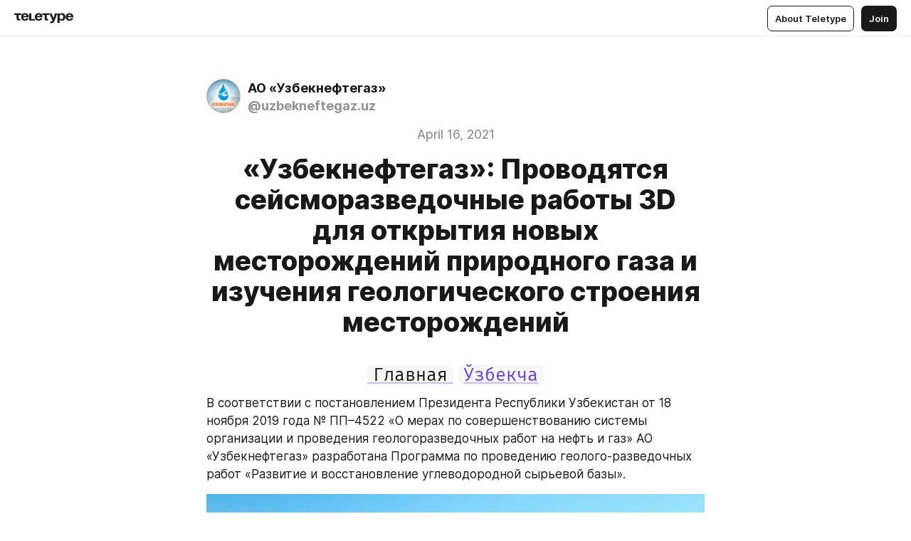

--- FILE ---
content_type: text/html
request_url: https://rublog.ung.uz/nqpZHe9cL
body_size: 56822
content:
<!DOCTYPE html>
<html  lang="en" data-theme="auto" data-head-attrs="lang,data-theme">

<head>
  
  <title>«Узбекнефтегаз»: Проводятся сейсморазведочные работы 3D для открытия новых месторождений природного газа и изучения геологического строения месторождений — Teletype</title><meta http-equiv="content-type" content="text/html; charset=UTF-8"><meta name="viewport" content="width=device-width, initial-scale=1, user-scalable=no"><meta name="apple-mobile-web-app-capable" content="yes"><meta name="apple-mobile-web-app-status-bar-style" content="default"><meta name="theme-color" content="#FFFFFF"><meta property="og:url" content="https://rublog.ung.uz/nqpZHe9cL"><meta property="og:site_name" content="Teletype"><meta property="tg:site_verification" content="g7j8/rPFXfhyrq5q0QQV7EsYWv4="><meta property="fb:app_id" content="560168947526654"><meta property="fb:pages" content="124472808071141"><meta property="twitter:card" content="summary_large_image"><link rel="canonical" href="https://rublog.ung.uz/nqpZHe9cL"><link rel="alternate" href="https://rublog.ung.uz/nqpZHe9cL" hreflang="x-default"><link rel="icon" type="image/x-icon" href="/favicon.ico"><link rel="icon" type="image/svg+xml" href="https://teletype.in/static/favicon.f39059fb.svg"><link rel="apple-touch-icon" href="https://teletype.in/static/apple-touch-icon.39e27d32.png"><link rel="search" type="application/opensearchdescription+xml" title="Teletype" href="https://teletype.in/opensearch.xml"><script src="https://yandex.ru/ads/system/context.js" async></script><script type="application/javascript">window.yaContextCb = window.yaContextCb || []</script><meta name="format-detection" content="telephone=no"><meta property="og:type" content="article"><meta name="author" content="АО «Узбекнефтегаз»"><meta name="description" content="В соответствии с постановлением Президента Республики Узбекистан от 18 ноября 2019 года № ПП–4522 «О мерах по совершенствованию системы..."><meta property="author" content="АО «Узбекнефтегаз»"><meta property="og:updated_time" content="2021-04-16T06:49:20.151Z"><meta property="og:title" content="«Узбекнефтегаз»: Проводятся сейсморазведочные работы 3D для открытия новых месторождений природного газа и изучения геологического строения месторождений"><meta property="twitter:title" content="«Узбекнефтегаз»: Проводятся сейсморазведочные работы 3D для открытия новых месторождений природного газа и изучения геологического строения месторождений"><meta property="og:description" content="В соответствии с постановлением Президента Республики Узбекистан от 18 ноября 2019 года № ПП–4522 «О мерах по совершенствованию системы..."><meta property="twitter:description" content="В соответствии с постановлением Президента Республики Узбекистан от 18 ноября 2019 года № ПП–4522 «О мерах по совершенствованию системы..."><meta property="og:image" content="https://teletype.in/files/5f/be/5fbe7dfd-1767-4b17-a786-e53cca57aab1.jpeg"><meta property="twitter:image" content="https://teletype.in/files/5f/be/5fbe7dfd-1767-4b17-a786-e53cca57aab1.jpeg"><meta property="og:image:type" content="image/png"><meta property="og:image:width" content="1200"><meta property="og:image:height" content="630"><meta property="article:author" content="АО «Узбекнефтегаз»"><meta property="article:author_url" content="https://rublog.ung.uz/"><meta property="article:published_time" content="2021-04-16T06:49:20.151Z"><meta property="article:modified_time" content="2021-04-16T06:49:20.151Z"><meta name="head:count" content="38"><script>window.__INITIAL_STATE__={"config":{"version":"4.41.11","app_version":"4.41.11-4089","build_number":4089,"app":{"name":"teletype","title":"Teletype","url":{"assets":"https:\u002F\u002Fteletype.in","media":"https:\u002F\u002Fteletype.in\u002Ffiles","site":"https:\u002F\u002Fteletype.in","api":"https:\u002F\u002Fteletype.in\u002Fapi","updater":"wss:\u002F\u002Fteletype.in\u002Fupdater","media_api":"https:\u002F\u002Fteletype.in\u002Fmedia"},"links":{"tos":"https:\u002F\u002Fjournal.teletype.in\u002Flegal","journal":"https:\u002F\u002Fjournal.teletype.in\u002F","privacy":"https:\u002F\u002Fjournal.teletype.in\u002Flegal-privacy","domains":"https:\u002F\u002Fjournal.teletype.in\u002Fdomains","features":"https:\u002F\u002Fjournal.teletype.in\u002Ffeatures","updates":"https:\u002F\u002Fjournal.teletype.in\u002F+updates","email":"mailbox@teletype.in","cloudtips":{"tos":"https:\u002F\u002Fstatic.cloudpayments.ru\u002Fdocs\u002FCloudTips\u002Fcloudtips_oferta_teletype.pdf","agreement":"https:\u002F\u002Fstatic.cloudpayments.ru\u002Fdocs\u002FCloudTips\u002Fcloudtips_agreement_teletype.pdf","policy":"https:\u002F\u002Fstatic.cloudpayments.ru\u002Fdocs\u002Fpolicy-cloudpayments.pdf"}},"service":{"metrika":"42100904","ga":"G-74SRE9LWC4","facebook_id":560168947526654,"facebook_pages":"124472808071141","facebook_redirect":"https:\u002F\u002Fteletype.in\u002F.fb-callback","google_id":"589698636327-74fehjo4inhlnkc237ulk51petqlem42.apps.googleusercontent.com","google_redirect":"https:\u002F\u002Fteletype.in\u002F.google-callback","vk_id":51923672,"vk_redirect":"https:\u002F\u002Fteletype.in\u002F.vk-callback","yandex_pay_id":"aca5092b-9bd5-4dd1-875e-0e0be05aff00","yandex_pay_env":"Production","yandex_pay_gw":"cloudpayments","yandex_pay_gw_id":null,"tg_iv":"g7j8\u002FrPFXfhyrq5q0QQV7EsYWv4=","tg_login":"TeletypeAppBot","tg_link":"https:\u002F\u002Ft.me\u002FTeletypeAppBot","twitch_id":"lxc0c8o0u0l42bo1smeno623bnlxhs","twitch_redirect":"https:\u002F\u002Fteletype.in\u002F.twitch-callback","apple_id":"in.teletype.web","apple_redirect":"https:\u002F\u002Fteletype.in\u002F.siwa","recaptcha":"6Lf-zgAVAAAAAJIxQX0tdkzpFySG2e607DdgqRF-","recaptcha_v2":"6Lfm6TEfAAAAAK_crKCAL3BUBLmdZnrsvOeTHMNj","yandes_pay_gw_id":""},"pushes":{"app_id":"9185fd40-8599-4ea3-a2e7-f4e88560970e","auto_register":false,"notify_button":false,"iframe_path":"pushes","subscribe_path":"pushes\u002Fsubscribe"},"domains":{"protocol":"http:","port":null},"articles_on_page":10,"max_users_topics":10,"max_menu_items":10,"max_user_blogs":5,"autosave_timeout":15000,"views_scrolls":null,"articles_reactions":{"default":["👍","👎"],"max_uniq":10},"comments":{"can_edit_period":300000,"autoupdate_period":15000,"max_depth":3,"compact_from":2,"thread_collapse":25,"whitelist":{"formats":["bold","italic","strike","code","link","code"],"items":["p","blockquote","pre","image","youtube","vimeo","rutube","vkvideo"]}},"media":{"accept":[{"ext":".jpg","type":"jpg","types":["image\u002Fjpeg"]},{"ext":".png","type":"png","types":["image\u002Fpng"]},{"ext":".gif","type":"gif","types":["image\u002Fgif"]}],"max_size":5242880,"max_userpic_size":1048576},"langs":{"aliases":{"ru":["ru","be","uk","ky","ab","mo","et","lv"],"en":["en"]},"default":"en"}},"data":{"ttl":{"account":60000,"blog_articles":600000,"app_settings":600000,"showcase":60000,"article":60000,"blog":5000,"search":5000,"unsplash":60000,"comments":15000,"notifications":60000,"emoji":10000000}}},"domain":"rublog.ung.uz","timezone":0,"lid":"5c4389d8-e696-5ddb-bd33-08dcbb6a5250","url":"https:\u002F\u002Frublog.ung.uz\u002FnqpZHe9cL","account":{"_loading":false,"id":null,"blog_id":null,"blogs":null,"uri":null,"name":null,"userpic":null,"lang":null,"darkmode":null,"can_create_blog":null,"tfa_enabled":null,"popup_open":false,"wallet":{"loaded":false,"enabled":false,"available":false,"card":null,"balance":null,"receiver":null,"donations":{"params":{"from_date":null,"to_date":null,"blog_id":null},"total":0,"amount":0,"list":[]},"transactions":{"params":{"from_date":null,"to_date":null},"total":0,"amount":0,"list":[]},"payouts":{"params":{"from_date":null,"to_date":null},"total":0,"amount":0,"list":[]},"payout":{"open":false}}},"langs":{"lang":"en"},"app_settings":{"data":{"unsplash":[{"url":"https:\u002F\u002Fimages.unsplash.com\u002Fphoto-1480241352829-e1573ff2414e?crop=entropy&cs=srgb&fm=jpg&ixid=M3w2MzEyfDB8MXxyYW5kb218fHx8fHx8fHwxNzY1MzYwODAxfA&ixlib=rb-4.1.0&q=85","author":"v2osk","link":"https:\u002F\u002Funsplash.com\u002F@v2osk"}],"ad":{"params":{"article-under-text":{"id":"R-A-2565196-12","el":true,"disabled":true,"disableAdult":true},"feed-article-under-text":{"id":"R-A-2565196-3","el":true},"article-floor":{"disabled":true,"type":"floorAd","platform":"touch","timeout":5000},"blog-floor":{"disabled":true,"type":"floorAd","platform":"touch","timeout":5000},"main-floor":{"disabled":true,"type":"floorAd","platform":"touch","timeout":10000},"blog-list":{"id":"R-A-2565196-13","el":true,"every":6,"start":1,"disableAdult":true},"main-list":{"id":"R-A-2565196-14","el":true,"every":4},"main-trending-list":{"id":"R-A-2565196-14","disabled":true,"el":true,"every":4,"start":4},"main-following-list":{"id":"R-A-2565196-15","disabled":true,"el":true,"every":4,"start":4},"main-feed":{"id":"R-A-2565196-16","disabled":false,"type":"feed","el":true,"start":4,"every":0,"feedCardCount":4,"mobile":{"feedCardCount":4}},"article-feed":{"id":"R-A-2565196-17","disabled":false,"type":"feed","el":true,"feedCardCount":4,"disableAdult":true},"article-above-text":{"id":"R-A-2565196-18","disabled":false,"el":true,"disableAdult":true}}},"updater":{"enabled":true},"example_blogs":[65,71297,111029],"giphy":["https:\u002F\u002Fmedia1.giphy.com\u002Fmedia\u002Fv1.Y2lkPTU2YzQ5MjdlcG9wdnFvbDI4MmQwaG5wejFsY3c4bnEydWVoZ2R6OWlpbGo4anBhZyZlcD12MV9naWZzX2dpZklkJmN0PWc\u002F14SAx6S02Io1ThOlOY\u002Fgiphy.gif","https:\u002F\u002Fmedia1.giphy.com\u002Fmedia\u002Fv1.Y2lkPTU2YzQ5Mjdla3BsNWF5Y3ZjaXFkMDNkemh4enUxM25neW44eXZra3l2ajZiZXdrcCZlcD12MV9naWZzX2dpZklkJmN0PWc\u002FLdOyjZ7io5Msw\u002Fgiphy.gif","https:\u002F\u002Fmedia3.giphy.com\u002Fmedia\u002Fv1.Y2lkPTU2YzQ5MjdlYjNlZzY3c3dubGl1bHdweG11Z3VsamZuejl6eWx5YjRjcHFscGExaCZlcD12MV9naWZzX2dpZklkJmN0PWc\u002FlptjRBxFKCJmFoibP3\u002Fgiphy-downsized.gif","https:\u002F\u002Fmedia4.giphy.com\u002Fmedia\u002Fv1.Y2lkPTU2YzQ5MjdlaHBjeDdlMXRybmwzNG03MmZqMjZnZmc5c3QxMmhzaHE0OW4zbHI0NCZlcD12MV9naWZzX2dpZklkJmN0PWc\u002FLCdPNT81vlv3y\u002Fgiphy-downsized.gif","https:\u002F\u002Fmedia2.giphy.com\u002Fmedia\u002Fv1.Y2lkPTU2YzQ5MjdlbGNpNXIydm9rODV4eDV3dTlobGZreGxqMHN5OGFhcm84anBtdnMzbyZlcD12MV9naWZzX2dpZklkJmN0PWc\u002FbPdI2MXEbnDUs\u002Fgiphy.gif","https:\u002F\u002Fmedia4.giphy.com\u002Fmedia\u002Fv1.Y2lkPTU2YzQ5MjdlMnFxZjU4cThlbzlxcHZ6YmEzbTJocHI2cW1na2pjbmlzcDdtdGIwNCZlcD12MV9naWZzX2dpZklkJmN0PWc\u002FEXmE33UEtfuQo\u002Fgiphy.gif","https:\u002F\u002Fmedia3.giphy.com\u002Fmedia\u002Fv1.Y2lkPTU2YzQ5MjdlODRvcm1nbXptZHFkMmswYW45aWtiNXZlNWRxOHFnaWJ5NDhucGc3NyZlcD12MV9naWZzX2dpZklkJmN0PWc\u002FJLELwGi2ksYTu\u002Fgiphy.gif","https:\u002F\u002Fmedia3.giphy.com\u002Fmedia\u002Fv1.Y2lkPTU2YzQ5MjdlODhxNGlzdGN4bjJyOWI3OHV5NThhdXk4bzd0ejQ5ajgxNzZ2YXFscyZlcD12MV9naWZzX2dpZklkJmN0PWc\u002F56t3lKn4Xym0DQ2Zn7\u002Fgiphy-downsized.gif","https:\u002F\u002Fmedia4.giphy.com\u002Fmedia\u002Fv1.Y2lkPTU2YzQ5MjdlYWxoa2pxbHpxdHA4dHhwYjdlY2dnc250OWF5c2tvMnB3Y3Bla2R3byZlcD12MV9naWZzX2dpZklkJmN0PWc\u002F3Jhdg8Qro5kMo\u002Fgiphy.gif","https:\u002F\u002Fmedia1.giphy.com\u002Fmedia\u002Fv1.Y2lkPTU2YzQ5MjdlbHJnMWlpZHE2dzZoc2F2ZHZ0eGFieDJ1enBldnluaTNzazFuanJlYiZlcD12MV9naWZzX2dpZklkJmN0PWc\u002F3osxYamKD88c6pXdfO\u002Fgiphy.gif","https:\u002F\u002Fmedia0.giphy.com\u002Fmedia\u002Fv1.Y2lkPTU2YzQ5MjdlbHk2YXp4NjdubWk4ZTJ4aGkydWJpdDB6ZTc1Mnh4aHhzcDJ1Nm1vdiZlcD12MV9naWZzX2dpZklkJmN0PWc\u002FMOMKdGBAWJDmkYtBUW\u002Fgiphy-downsized.gif"],"_loadTime":1765361713020},"loading":null},"articles":{"items":{"3338075":{"id":3338075,"uri":"nqpZHe9cL","created_at":"2021-04-16T06:49:20.151Z","published_at":"2021-04-16T06:49:20.149Z","last_edited_at":"2021-04-16T06:49:20.151Z","title":"«Узбекнефтегаз»: Проводятся сейсморазведочные работы 3D для открытия новых месторождений природного газа и изучения геологического строения месторождений","text":"\u003Cdocument\u003E\n\u003Ch2 align=\"center\"\u003E\u003Ca href=\"https:\u002F\u002Fteletype.in\u002F@uzbekneftegaz.uz\" unwrapped-href=\"https:\u002F\u002Frublog.ung.uz\u002F?cda=\"\u003E\u003Ccode\u003EГлавная\u003C\u002Fcode\u003E\u003C\u002Fa\u003E \u003Ccode\u003E\u003Ca href=\"\u002FwJwI0gjRP\"\u003EЎзбекча\u003C\u002Fa\u003E\u003C\u002Fcode\u003E\u003C\u002Fh2\u003E\n\u003Cp\u003EВ соответствии с постановлением Президента Республики Узбекистан от 18 ноября 2019 года № ПП–4522 «О мерах по совершенствованию системы организации и проведения геологоразведочных работ на нефть и газ» АО «Узбекнефтегаз» разработана Программа по проведению геолого-разведочных работ «Развитие и восстановление углеводородной сырьевой базы».\u003C\u002Fp\u003E\n\u003Cimage src=\"https:\u002F\u002Fteletype.in\u002Ffiles\u002Fab\u002Fa1\u002Faba17e5e-c61a-4450-9cef-1b943e8f51cb.jpeg\" size=\"column\" width=1280 height=720 naturalWidth=1280 naturalHeight=720\u003E\n\u003Ccaption\u003E\u003C\u002Fcaption\u003E\n\u003C\u002Fimage\u003E\n\u003Cp\u003EПо инициативе Председателя Правления АО «Узбекнефтегаз» Мехриддина Абдуллаева в целях эффективного продолжения работы в этом направлении сотрудничество с АО «Узбекгеофизика» выведено на новый уровень.\u003C\u002Fp\u003E\n\u003Cp\u003EВ частности, в рамках программ развития геолого-разведочных работ АО «Узбекнефтегаз» налажена работа по проведению полевых сейсморазведочных работ на сейсмостанциях «Учкир» и «Шуртан».\u003C\u002Fp\u003E\n\u003Cimage src=\"https:\u002F\u002Fteletype.in\u002Ffiles\u002F31\u002Ffb\u002F31fb1ae9-6baf-4daf-8a8c-85a1674221f3.jpeg\" size=\"column\" width=1280 height=960 naturalWidth=1280 naturalHeight=960\u003E\n\u003Ccaption\u003E\u003C\u002Fcaption\u003E\n\u003C\u002Fimage\u003E\n\u003Cp\u003E«Учкирский сейсморазведочный проект» – в 2018–2023 годах планируется проведение 3D сейсморазведочных работ на месторождениях «Газли» и «Учкир», общий объем которых составит 3675 кв. км.\u003C\u002Fp\u003E\n\u003Cp\u003EВ 2018–2020 годах проделана работа в объёме 1816,5 кв. км. В 2021 году планируется провести сейсморазведочные работы на сумму 35,5 млрд сумов на площади 750 кв. км. По итогам I квартала фактически выполнено 185 кв. км на 7,1 млрд сумов. По проекту будет выполнено еще 565 кв. км.\u003C\u002Fp\u003E\n\u003Cp\u003EТакже в ходе визита Президента Республики Узбекистан в Кашкадарьинскую область 12-13 ноября 2020 года было признано создание новых производственных мощностей по глубокой переработке природного газа, и в связи с растущим спросом на природный газ даны поручения по дальнейшего увеличения запасов углеводородного сырья.\u003C\u002Fp\u003E\n\u003Cimage src=\"https:\u002F\u002Fteletype.in\u002Ffiles\u002F61\u002F21\u002F61217538-0c01-40b8-bd39-24dbd2b171ac.jpeg\" size=\"column\" width=1280 height=960 naturalWidth=1280 naturalHeight=960\u003E\n\u003Ccaption\u003E\u003C\u002Fcaption\u003E\n\u003C\u002Fimage\u003E\n\u003Cp\u003EВ настоящее время АО «Узбекнефтегаз» в целях обеспечения энергоресурсами отраслей экономики и объектов социальной сферы ускоренными темпами ведется строительство заводов глубокой переработки природного газа («Uzbekneftegaz GTL»).\u003C\u002Fp\u003E\n\u003Cp\u003EВ целях постоянного обеспечения сырьевыми ресурсами природного газа завода «GTL» по переработке газа и выделению синтетического топлива из газа, 25 февраля текущего года на совещании в городе Мубарек Председателем Правления АО «Узбекнефтегаз» был утверждён протокол. В соответствии этого протокола, в целях сохранения объёмов добычи газоконденсатного сырья из группы газоконденсатных месторождений «Шуртан» и перехода на следующий уровень геолого-разведочных работ на месторождении, изучения терригенных и верхнепалеозойских отложений Юрского периода, перспективных для неисследованных глубин нефти и газа, на территории группы газоконденсатных месторождений «Шуртан» было сочтено целесообразным проведение сейсморазведочных работ методом МОГТ-3D, начало сейсмических работ на месторождении было запланировано на 1-ю декаду апреля.\u003C\u002Fp\u003E\n\u003Cp\u003EВ частности, совместно с АО «Узбекгеофизика» достигнута договорённость о проведении 3D сейсморазведочных работ на месторождении «Шуртан» и вокруг месторождения «Шуртан».\u003C\u002Fp\u003E\n\u003Cp\u003EЭто, в свою очередь, позволяет более детально изучить геологическое строение этих месторождений и выявить скопления газа в ранее неисследованных нижне-юрских терригенных отложениях.\u003C\u002Fp\u003E\n\u003Cimage src=\"https:\u002F\u002Fteletype.in\u002Ffiles\u002Fe5\u002Ff7\u002Fe5f74e37-4bec-48a2-9636-ebc6ad002de0.jpeg\" size=\"column\" width=1280 height=735 naturalWidth=1280 naturalHeight=735\u003E\n\u003Ccaption\u003E\u003C\u002Fcaption\u003E\n\u003C\u002Fimage\u003E\n\u003Cp\u003EНа сегодняшний день начаты сейсморазведочные работы на месторождении и до конца года будут завершены сейсморазведочные работы на территории месторождения «Шуртан» и проведены полные геофизические работы на месторождении, по результатам которых будет дана оценка геологоразведочным работам на месторождении.\u003C\u002Fp\u003E\n\u003Cp\u003E«Шуртанский сейсморазведочный проект» – в 2021–2023 годах планируется проведение 3D сейсморазведочных работ на месторождении «Шуртан» и месторождениях группы месторождений «Шуртан», общий объём проекта составит 1999 кв. км и 167 млрд сумов. В 2021 году в рамках программы в объёме 620 кв. км планируется провести сейсморазведочные работы на сумму 44,5 млрд сумов.\u003C\u002Fp\u003E\n\u003Cp align=\"right\"\u003E\u003Cstrong\u003EПресс-служба АО «Узбекнефтегаз»\u003C\u002Fstrong\u003E\u003C\u002Fp\u003E\n\u003Cp align=\"center\"\u003E\u003Ca href=\"https:\u002F\u002Fteletype.in\u002F@uzbekneftegaz.uz?search=%23%D0%BD%D0%B5%D1%84%D1%82%D1%8C\" unwrapped-href=\"https:\u002F\u002Frublog.ung.uz\u002F?search=%23%D0%BD%D0%B5%D1%84%D1%82%D1%8C&cda=\"\u003E#нефть\u003C\u002Fa\u003E \u003Ca href=\"https:\u002F\u002Fteletype.in\u002F@uzbekneftegaz.uz?search=%23%D0%B3%D0%B0%D0%B7\" unwrapped-href=\"https:\u002F\u002Frublog.ung.uz\u002F?search=%23%D0%B3%D0%B0%D0%B7&cda=\"\u003E#газ\u003C\u002Fa\u003E \u003Ca href=\"https:\u002F\u002Fteletype.in\u002F@uzbekneftegaz.uz?search=%23%D1%8D%D0%BD%D0%B5%D1%80%D0%B3%D0%B8%D1%8F\" unwrapped-href=\"https:\u002F\u002Frublog.ung.uz\u002F?search=%23%D1%8D%D0%BD%D0%B5%D1%80%D0%B3%D0%B8%D1%8F&cda=\"\u003E#энергия\u003C\u002Fa\u003E \u003Ca href=\"https:\u002F\u002Fteletype.in\u002F@uzbekneftegaz.uz?search=%23%D1%81%D0%BA%D0%B2%D0%B0%D0%B6%D0%B8%D0%BD\" unwrapped-href=\"https:\u002F\u002Frublog.ung.uz\u002F?search=%23%D1%81%D0%BA%D0%B2%D0%B0%D0%B6%D0%B8%D0%BD&cda=\"\u003E#скважин\u003C\u002Fa\u003E \u003Ca href=\"https:\u002F\u002Fteletype.in\u002F@uzbekneftegaz.uz?search=%23%D0%B8%D0%BD%D0%B2%D0%B5%D1%81%D1%82%D0%B8%D1%86%D0%B8%D1%8F\" unwrapped-href=\"https:\u002F\u002Frublog.ung.uz\u002F?search=%23%D0%B8%D0%BD%D0%B2%D0%B5%D1%81%D1%82%D0%B8%D1%86%D0%B8%D1%8F&cda=\"\u003E#инвестиция\u003C\u002Fa\u003E \u003Ca href=\"https:\u002F\u002Fteletype.in\u002F@uzbekneftegaz.uz?search=%23%D0%B4%D0%BE%D0%B1%D1%8B%D1%87%D0%B0\" unwrapped-href=\"https:\u002F\u002Frublog.ung.uz\u002F?search=%23%D0%B4%D0%BE%D0%B1%D1%8B%D1%87%D0%B0&cda=\"\u003E#добыча\u003C\u002Fa\u003E \u003Ca href=\"https:\u002F\u002Fteletype.in\u002F@uzbekneftegaz.uz?search=%23%D1%83%D0%B3%D0%BB%D0%B5%D0%B2%D0%BE%D0%B4%D0%BE%D1%80%D0%BE%D0%B4\" unwrapped-href=\"https:\u002F\u002Frublog.ung.uz\u002F?search=%23%D1%83%D0%B3%D0%BB%D0%B5%D0%B2%D0%BE%D0%B4%D0%BE%D1%80%D0%BE%D0%B4&cda=\"\u003E#углеводород\u003C\u002Fa\u003E \u003Ca href=\"https:\u002F\u002Fteletype.in\u002F@uzbekneftegaz.uz?search=%23%D1%8D%D0%BA%D0%BE%D0%BD%D0%BE%D0%BC%D0%B8%D0%BA%D0%B0\" unwrapped-href=\"https:\u002F\u002Frublog.ung.uz\u002F?search=%23%D1%8D%D0%BA%D0%BE%D0%BD%D0%BE%D0%BC%D0%B8%D0%BA%D0%B0&cda=\"\u003E#экономика\u003C\u002Fa\u003E \u003Ca href=\"https:\u002F\u002Fteletype.in\u002F@uzbekneftegaz.uz?search=%23%D0%B7%D0%B0%D0%B2%D0%BE%D0%B4\" unwrapped-href=\"https:\u002F\u002Frublog.ung.uz\u002F?search=%23%D0%B7%D0%B0%D0%B2%D0%BE%D0%B4&cda=\"\u003E#завод\u003C\u002Fa\u003E \u003Ca href=\"https:\u002F\u002Fteletype.in\u002F@uzbekneftegaz.uz?search=%23%D0%BD%D0%B5%D1%84%D1%82%D0%B5%D0%B1%D0%B0%D0%B7%D0%B0\" unwrapped-href=\"https:\u002F\u002Frublog.ung.uz\u002F?search=%23%D0%BD%D0%B5%D1%84%D1%82%D0%B5%D0%B1%D0%B0%D0%B7%D0%B0&cda=\"\u003E#нефтебаза\u003C\u002Fa\u003E \u003Ca href=\"https:\u002F\u002Fteletype.in\u002F@uzbekneftegaz.uz?search=%23%D2%9B%D1%83%D0%B4%D1%83%D2%9B\" unwrapped-href=\"https:\u002F\u002Frublog.ung.uz\u002F?search=%23%D2%9B%D1%83%D0%B4%D1%83%D2%9B&cda=\"\u003E#қудуқ\u003C\u002Fa\u003E \u003Ca href=\"https:\u002F\u002Fteletype.in\u002F@uzbekneftegaz.uz?search=%23%D0%BA%D0%BE%D0%BD\" unwrapped-href=\"https:\u002F\u002Frublog.ung.uz\u002F?search=%23%D0%BA%D0%BE%D0%BD&cda=\"\u003E#кон\u003C\u002Fa\u003E \u003Ca href=\"https:\u002F\u002Fteletype.in\u002F@uzbekneftegaz.uz?search=%23%D0%B8%D2%9B%D1%82%D0%B8%D1%81%D0%BE%D0%B4\" unwrapped-href=\"https:\u002F\u002Frublog.ung.uz\u002F?search=%23%D0%B8%D2%9B%D1%82%D0%B8%D1%81%D0%BE%D0%B4&cda=\"\u003E#иқтисод\u003C\u002Fa\u003E \u003Ca href=\"https:\u002F\u002Fteletype.in\u002F@uzbekneftegaz.uz?search=%23%D0%B0%D1%91%D2%9B%D1%88\" unwrapped-href=\"https:\u002F\u002Frublog.ung.uz\u002F?search=%23%D0%B0%D1%91%D2%9B%D1%88&cda=\"\u003E#аёқш\u003C\u002Fa\u003E\u003C\u002Fp\u003E\n\u003Cp align=\"center\"\u003E\u003Ccode\u003E\u003Cstrong\u003E|\u003Ca href=\"https:\u002F\u002Fwww.ung.uz\"\u003Eweb-sayt\u003C\u002Fa\u003E|\u003Ca href=\"https:\u002F\u002Fwww.facebook.com\u002Faouzbekneftegaz\" unwrapped-href=\"https:\u002F\u002Fwww.facebook.com\u002Flogin\u002F?next=https%3A%2F%2Fwww.facebook.com%2Faouzbekneftegaz\"\u003Efacebook\u003C\u002Fa\u003E|\u003Ca href=\"https:\u002F\u002Fwww.instagram.com\u002Fuzbekneftegaz_\" unwrapped-href=\"https:\u002F\u002Fwww.instagram.com\u002Faccounts\u002Flogin\u002F\"\u003Einstagram\u003C\u002Fa\u003E|\u003Ca href=\"https:\u002F\u002Ft.me\u002Fao_uzbekneftegaz\"\u003Etelegram\u003C\u002Fa\u003E|\u003Ca href=\"https:\u002F\u002Fvk.com\u002Fuzbekneftegaz\"\u003Evk.com\u003C\u002Fa\u003E|\u003Ca href=\"https:\u002F\u002Fwww.youtube.com\u002Fchannel\u002FUCD7hbv0ZaGFvaHL9ytFud0w\"\u003EYouTube\u003C\u002Fa\u003E|\u003Ca href=\"https:\u002F\u002Ftwitter.com\u002Fuzbekneftegaz1\"\u003Etwitter\u003C\u002Fa\u003E|\u003C\u002Fstrong\u003E\u003C\u002Fcode\u003E\u003C\u002Fp\u003E\n\u003C\u002Fdocument\u003E","cut_text":"В соответствии с постановлением Президента Республики Узбекистан от 18 ноября 2019 года № ПП–4522 «О мерах по совершенствованию системы организации и проведения геологоразведочных работ на нефть и газ» АО «Узбекнефтегаз» разработана Программа по проведению геолого-разведочных работ «Развитие и восстановление углеводородной сырьевой базы».","cut_image":"https:\u002F\u002Fteletype.in\u002Ffiles\u002Fab\u002Fa1\u002Faba17e5e-c61a-4450-9cef-1b943e8f51cb.jpeg","cut_article_id":null,"sharing_title":null,"sharing_text":"В соответствии с постановлением Президента Республики Узбекистан от 18 ноября 2019 года № ПП–4522 «О мерах по совершенствованию системы...","sharing_image":"https:\u002F\u002Fteletype.in\u002Ffiles\u002F5f\u002Fbe\u002F5fbe7dfd-1767-4b17-a786-e53cca57aab1.jpeg","sharing_type":"image","comments_enabled":true,"reactions_enabled":true,"subscriptions_enabled":true,"donations_disabled":null,"reposts_enabled":true,"related_enabled":true,"sharing_enabled":true,"is_post":false,"visibility":"all","allow_indexing":true,"adult":false,"heading_style":{"title":{"align":"center"}},"views":null,"comments":0,"reactions":0,"reposts":0,"author_id":338665,"creator_id":322926,"author":{"id":338665,"uri":"uzbekneftegaz.uz","domain":"rublog.ung.uz","domain_https":true,"name":"АО «Узбекнефтегаз»","userpic":"https:\u002F\u002Fimg1.teletype.in\u002Ffiles\u002F09\u002F2e\u002F092e1941-3985-42dd-bbca-bdb9fc110fd0.png","list_style":"cards","verified":false,"comments_enabled":true,"reactions_enabled":true,"reposts_enabled":true,"related_enabled":true,"show_teammates":true},"creator":{"id":322926,"uri":"uzbekneftegaz","domain":null,"domain_https":false,"name":"“Ўзбекнефтгаз” АЖ","userpic":"https:\u002F\u002Fimg1.teletype.in\u002Ffiles\u002F09\u002F2e\u002F092e1941-3985-42dd-bbca-bdb9fc110fd0.png","verified":false},"topics":null,"articles_mentions":[],"_loadTime":1765361713030}},"loading":false,"related":{},"donations":{"article_id":null,"data":null,"_loadTime":0}},"error":null,"defer":null,"inited":false,"user_ga":null,"user_ym":null,"dom":{"screens":{"medium":false,"tablet":false,"mobile":false},"darkmode":false,"is_safari":false},"feed":{"following":[],"trending":[],"trending_widget":[],"featured_blogs":[]},"articles_reactions":{"items":{},"loading":false},"articles_reposts":{"items":[]},"comments":{"loading":false,"items":{},"info":{}},"blogs":{"items":[],"blocked_teammates":[],"blocked_users":[],"subscribed_users":{"blog_id":null,"total":0,"list":[]},"subscriptions_users":{"blog_id":null,"total":0,"list":[]},"donations":{"blog_id":null,"stats":null,"data":null,"_loadTime":0},"settings":{"items":[],"suggests":{"teammates":[],"topics":[]},"tfa_list":[],"settings":{"open":false,"blog_id":null,"section":null},"new_blog":{"open":false}}},"blog_articles":{"loading":false,"items":{}},"search":{"loading":{"search":false,"suggest":false},"search":{"query":"","blog_id":null,"articles":[],"blogs":[],"offset":{"blogs":0,"articles":0},"total":{"blogs":0,"articles":0}},"suggest":[]},"drafts":{"items":[]},"imports":{"items":[],"loading":false},"emojis":{"data":[],"loading":null,"loadTime":0,"query":""},"varlamov":{"footer":[],"trending":[],"youtube":[],"socials":{},"about":{},"editorial":{},"banners":null,"donations":null,"_full":null,"_loaded":false,"_loadTime":0}};window.__PUBLIC_PATH__='https://teletype.in/';</script><link rel="modulepreload" crossorigin href="https://teletype.in/static/Article.c8d8b299.js"><link rel="stylesheet" href="https://teletype.in/static/Article.3e027f09.css"><link rel="modulepreload" crossorigin href="https://teletype.in/static/AD.9a634925.js"><link rel="stylesheet" href="https://teletype.in/static/AD.9ea140df.css"><link rel="modulepreload" crossorigin href="https://teletype.in/static/meta.d9ace638.js"><link rel="stylesheet" href="https://teletype.in/static/meta.d702ecc6.css"><link rel="modulepreload" crossorigin href="https://teletype.in/static/preloader.b86f9c9c.js"><link rel="stylesheet" href="https://teletype.in/static/preloader.0c891e69.css"><link rel="modulepreload" crossorigin href="https://teletype.in/static/ArticleCard.5f47752f.js"><link rel="stylesheet" href="https://teletype.in/static/ArticleCard.d179f8e6.css">
  <script type="module" crossorigin src="https://teletype.in/static/index.840c5e98.js"></script>
  <link rel="stylesheet" href="https://teletype.in/static/index.d1a8877c.css">
</head>

<body  class="" style="" data-head-attrs="class,style"><div id="app" style=""><div class="layout" data-v-21f40ab0><div class="menu" data-v-21f40ab0 data-v-658d3930><div class="menu__backdrop" data-v-658d3930></div><div class="menu__content" style="" data-v-658d3930><div class="menu__item" data-v-658d3930><a href="https://teletype.in/" class="menu__logo_image" data-v-658d3930><!--[--><svg xmlns="http://www.w3.org/2000/svg" width="84" height="16" fill="currentColor" viewBox="0 0 84 16" data-v-658d3930><path d="M0 1.288v2.11h3.368v5.18c0 2.302 1.368 2.782 3.367 2.782 1.263 0 1.79-.192 1.79-.192V9.153s-.316.096-.948.096c-.947 0-1.263-.288-1.263-1.15V3.397h3.579v-2.11H0Zm9.674 4.988c0 2.916 1.789 5.275 5.472 5.275 4.526 0 5.157-3.549 5.157-3.549h-2.947s-.315 1.535-2.104 1.535c-1.768 0-2.484-1.151-2.61-2.686h7.745s.021-.345.021-.575C20.408 3.36 18.746 1 15.146 1c-3.599 0-5.472 2.36-5.472 5.276Zm5.472-3.262c1.453 0 2.042.883 2.232 2.11h-4.652c.252-1.227.968-2.11 2.42-2.11Zm14.098 6.139h-5.367V1.288H20.93v9.976h8.314v-2.11Zm-.33-2.877c0 2.916 1.789 5.275 5.472 5.275 4.526 0 5.157-3.549 5.157-3.549h-2.947s-.315 1.535-2.104 1.535c-1.768 0-2.484-1.151-2.61-2.686h7.745s.021-.345.021-.575C39.648 3.36 37.986 1 34.386 1c-3.599 0-5.472 2.36-5.472 5.276Zm5.472-3.262c1.453 0 2.042.883 2.231 2.11h-4.651c.252-1.227.968-2.11 2.42-2.11Zm4.937-1.726v2.11h3.367v5.18c0 2.302 1.369 2.782 3.368 2.782 1.263 0 1.79-.192 1.79-.192V9.153s-.316.096-.948.096c-.947 0-1.263-.288-1.263-1.15V3.397h3.578v-2.11h-9.892Zm21.153 0H57.32l-2.168 6.58-2.673-6.58H49.32l4.42 9.976c-.421.92-.842 1.438-1.895 1.438a5.269 5.269 0 0 1-1.368-.191v2.206s.842.287 1.895.287c2.21 0 3.346-1.17 4.21-3.453l3.893-10.263Zm.312 13.429h2.947v-4.509h.105s.947 1.343 3.262 1.343c3.157 0 4.736-2.494 4.736-5.275C71.838 3.494 70.259 1 67.102 1c-2.42 0-3.368 1.63-3.368 1.63h-.105V1.289h-2.841v13.429Zm2.841-8.441c0-1.804.842-3.262 2.631-3.262 1.79 0 2.631 1.458 2.631 3.262 0 1.803-.842 3.261-2.63 3.261-1.79 0-2.632-1.458-2.632-3.261Zm8.637 0c0 2.916 1.789 5.275 5.472 5.275 4.525 0 5.157-3.549 5.157-3.549h-2.947s-.316 1.535-2.105 1.535c-1.768 0-2.483-1.151-2.61-2.686h7.746S83 6.506 83 6.276C83 3.36 81.337 1 77.738 1c-3.6 0-5.472 2.36-5.472 5.276Zm5.472-3.262c1.452 0 2.042.883 2.231 2.11h-4.651c.252-1.227.968-2.11 2.42-2.11Z"></path></svg><!--]--></a></div><div class="menu__split" data-v-658d3930></div><div class="menu__item" data-v-658d3930><!--[--><!----><div class="menu__buttons" data-v-658d3930><!--[--><!--]--><a href="https://teletype.in/about" class="button m_display_inline" data-v-658d3930 data-v-278085c1><!--[--><div class="button__content" data-v-278085c1><!--[--><!----><!--[--><span class="button__text" data-v-278085c1>About Teletype</span><!--]--><!----><!--]--></div><!----><!----><!--]--></a><a href="https://teletype.in/login?redir=http://rublog.ung.uz/nqpZHe9cL" class="button m_type_filled m_display_inline" type="filled" data-v-658d3930 data-v-278085c1><!--[--><div class="button__content" data-v-278085c1><!--[--><!----><!--[--><span class="button__text" data-v-278085c1>Join</span><!--]--><!----><!--]--></div><!----><!----><!--]--></a><!----><!--[--><!--]--><!----><!----><!--[--><!--]--></div><!--]--></div></div><!----></div><div class="layout__content m_main article" data-v-21f40ab0><div class="article__container m_main" itemscope itemtype="http://schema.org/Article" data-v-21f40ab0><div class="article__section" data-v-21f40ab0><div id="bnr-article-above-text-0" data-index="0" class="bnr article__banner" style="" data-v-21f40ab0 data-v-7789da1a><!----></div></div><header class="article__header" data-v-21f40ab0><div class="article__status" data-v-21f40ab0><!----><!----></div><div class="article__author" data-v-21f40ab0><a href="https://rublog.ung.uz/" class="article__author_link" data-v-21f40ab0><!--[--><div class="userpic m_size_auto article__author_userpic" data-v-21f40ab0 data-v-42729300><div class="userpic__pic" style="background-image:url(&#39;https://img1.teletype.in/files/09/2e/092e1941-3985-42dd-bbca-bdb9fc110fd0.png&#39;);" data-v-42729300></div></div><div class="article__author_content" data-v-21f40ab0><div class="article__author_name" data-v-21f40ab0><span class="article__author_name_value" data-v-21f40ab0>АО «Узбекнефтегаз»</span><!----></div><div class="article__author_username" data-v-21f40ab0>@uzbekneftegaz.uz</div></div><!--]--></a><div class="article__author_actions" data-v-21f40ab0><!----><!----></div></div><div class="m_align_center article__badges" data-v-21f40ab0><!----><div class="article__badges_item" data-v-21f40ab0>April 16, 2021</div></div><h1 class="m_align_center article__header_title" itemprop="headline" data-v-21f40ab0>«Узбекнефтегаз»: Проводятся сейсморазведочные работы 3D для открытия новых месторождений природного газа и изучения геологического строения месторождений</h1></header><article class="article__content text" itemprop="articleBody" data-v-21f40ab0><!--[--><h2 data-align="center" data-node-id="1"><!----><!--[--><!--]--><!--[--><a href="https://teletype.in/@uzbekneftegaz.uz" target="_blank" data-node-id="2"><!--[--><code data-node-id="3">Главная</code><!--]--></a> <code data-node-id="4"><a href="/wJwI0gjRP" class="" data-node-id="5"><!--[-->Ўзбекча<!--]--></a></code><!--]--></h2><p data-node-id="6"><!----><!--[--><!--]--><!--[-->В соответствии с постановлением Президента Республики Узбекистан от 18 ноября 2019 года № ПП–4522 «О мерах по совершенствованию системы организации и проведения геологоразведочных работ на нефть и газ» АО «Узбекнефтегаз» разработана Программа по проведению геолого-разведочных работ «Развитие и восстановление углеводородной сырьевой базы».<!--]--></p><figure class="m_column" itemscope itemtype="http://schema.org/ImageObject" data-node-id="7"><!----><!--[--><!--]--><div class="wrap"><!----><!--[--><noscript><img src="https://teletype.in/files/ab/a1/aba17e5e-c61a-4450-9cef-1b943e8f51cb.jpeg" itemprop="contentUrl"></noscript><svg class="spacer" version="1.1" width="1280" viewbox="0 0 1280 720"></svg><!--]--><div class="loader"><div class="preloader m_central" data-v-1591c7b2><svg xmlns="http://www.w3.org/2000/svg" width="32" height="32" fill="currentColor" viewBox="0 0 32 32" class="icon" data-icon="preloader" data-v-1591c7b2 data-v-e1294fc0><path fill-rule="evenodd" d="M7.5 16a8.5 8.5 0 0111.156-8.077.5.5 0 11-.312.95A7.5 7.5 0 1023.5 16a.5.5 0 011 0 8.5 8.5 0 01-17 0z" clip-rule="evenodd"></path></svg></div></div></div><!--[--><!--[--><!----><!--]--><!--]--></figure><p data-node-id="9"><!----><!--[--><!--]--><!--[-->По инициативе Председателя Правления АО «Узбекнефтегаз» Мехриддина Абдуллаева в целях эффективного продолжения работы в этом направлении сотрудничество с АО «Узбекгеофизика» выведено на новый уровень.<!--]--></p><p data-node-id="10"><!----><!--[--><!--]--><!--[-->В частности, в рамках программ развития геолого-разведочных работ АО «Узбекнефтегаз» налажена работа по проведению полевых сейсморазведочных работ на сейсмостанциях «Учкир» и «Шуртан».<!--]--></p><figure class="m_column" itemscope itemtype="http://schema.org/ImageObject" data-node-id="11"><!----><!--[--><!--]--><div class="wrap"><!----><!--[--><noscript><img src="https://teletype.in/files/31/fb/31fb1ae9-6baf-4daf-8a8c-85a1674221f3.jpeg" itemprop="contentUrl"></noscript><svg class="spacer" version="1.1" width="1280" viewbox="0 0 1280 960"></svg><!--]--><div class="loader"><div class="preloader m_central" data-v-1591c7b2><svg xmlns="http://www.w3.org/2000/svg" width="32" height="32" fill="currentColor" viewBox="0 0 32 32" class="icon" data-icon="preloader" data-v-1591c7b2 data-v-e1294fc0><path fill-rule="evenodd" d="M7.5 16a8.5 8.5 0 0111.156-8.077.5.5 0 11-.312.95A7.5 7.5 0 1023.5 16a.5.5 0 011 0 8.5 8.5 0 01-17 0z" clip-rule="evenodd"></path></svg></div></div></div><!--[--><!--[--><!----><!--]--><!--]--></figure><p data-node-id="13"><!----><!--[--><!--]--><!--[-->«Учкирский сейсморазведочный проект» – в 2018–2023 годах планируется проведение 3D сейсморазведочных работ на месторождениях «Газли» и «Учкир», общий объем которых составит 3675 кв. км.<!--]--></p><p data-node-id="14"><!----><!--[--><!--]--><!--[-->В 2018–2020 годах проделана работа в объёме 1816,5 кв. км. В 2021 году планируется провести сейсморазведочные работы на сумму 35,5 млрд сумов на площади 750 кв. км. По итогам I квартала фактически выполнено 185 кв. км на 7,1 млрд сумов. По проекту будет выполнено еще 565 кв. км.<!--]--></p><p data-node-id="15"><!----><!--[--><!--]--><!--[-->Также в ходе визита Президента Республики Узбекистан в Кашкадарьинскую область 12-13 ноября 2020 года было признано создание новых производственных мощностей по глубокой переработке природного газа, и в связи с растущим спросом на природный газ даны поручения по дальнейшего увеличения запасов углеводородного сырья.<!--]--></p><figure class="m_column" itemscope itemtype="http://schema.org/ImageObject" data-node-id="16"><!----><!--[--><!--]--><div class="wrap"><!----><!--[--><noscript><img src="https://teletype.in/files/61/21/61217538-0c01-40b8-bd39-24dbd2b171ac.jpeg" itemprop="contentUrl"></noscript><svg class="spacer" version="1.1" width="1280" viewbox="0 0 1280 960"></svg><!--]--><div class="loader"><div class="preloader m_central" data-v-1591c7b2><svg xmlns="http://www.w3.org/2000/svg" width="32" height="32" fill="currentColor" viewBox="0 0 32 32" class="icon" data-icon="preloader" data-v-1591c7b2 data-v-e1294fc0><path fill-rule="evenodd" d="M7.5 16a8.5 8.5 0 0111.156-8.077.5.5 0 11-.312.95A7.5 7.5 0 1023.5 16a.5.5 0 011 0 8.5 8.5 0 01-17 0z" clip-rule="evenodd"></path></svg></div></div></div><!--[--><!--[--><!----><!--]--><!--]--></figure><p data-node-id="18"><!----><!--[--><!--]--><!--[-->В настоящее время АО «Узбекнефтегаз» в целях обеспечения энергоресурсами отраслей экономики и объектов социальной сферы ускоренными темпами ведется строительство заводов глубокой переработки природного газа («Uzbekneftegaz GTL»).<!--]--></p><p data-node-id="19"><!----><!--[--><!--]--><!--[-->В целях постоянного обеспечения сырьевыми ресурсами природного газа завода «GTL» по переработке газа и выделению синтетического топлива из газа, 25 февраля текущего года на совещании в городе Мубарек Председателем Правления АО «Узбекнефтегаз» был утверждён протокол. В соответствии этого протокола, в целях сохранения объёмов добычи газоконденсатного сырья из группы газоконденсатных месторождений «Шуртан» и перехода на следующий уровень геолого-разведочных работ на месторождении, изучения терригенных и верхнепалеозойских отложений Юрского периода, перспективных для неисследованных глубин нефти и газа, на территории группы газоконденсатных месторождений «Шуртан» было сочтено целесообразным проведение сейсморазведочных работ методом МОГТ-3D, начало сейсмических работ на месторождении было запланировано на 1-ю декаду апреля.<!--]--></p><p data-node-id="20"><!----><!--[--><!--]--><!--[-->В частности, совместно с АО «Узбекгеофизика» достигнута договорённость о проведении 3D сейсморазведочных работ на месторождении «Шуртан» и вокруг месторождения «Шуртан».<!--]--></p><p data-node-id="21"><!----><!--[--><!--]--><!--[-->Это, в свою очередь, позволяет более детально изучить геологическое строение этих месторождений и выявить скопления газа в ранее неисследованных нижне-юрских терригенных отложениях.<!--]--></p><figure class="m_column" itemscope itemtype="http://schema.org/ImageObject" data-node-id="22"><!----><!--[--><!--]--><div class="wrap"><!----><!--[--><noscript><img src="https://teletype.in/files/e5/f7/e5f74e37-4bec-48a2-9636-ebc6ad002de0.jpeg" itemprop="contentUrl"></noscript><svg class="spacer" version="1.1" width="1280" viewbox="0 0 1280 735"></svg><!--]--><div class="loader"><div class="preloader m_central" data-v-1591c7b2><svg xmlns="http://www.w3.org/2000/svg" width="32" height="32" fill="currentColor" viewBox="0 0 32 32" class="icon" data-icon="preloader" data-v-1591c7b2 data-v-e1294fc0><path fill-rule="evenodd" d="M7.5 16a8.5 8.5 0 0111.156-8.077.5.5 0 11-.312.95A7.5 7.5 0 1023.5 16a.5.5 0 011 0 8.5 8.5 0 01-17 0z" clip-rule="evenodd"></path></svg></div></div></div><!--[--><!--[--><!----><!--]--><!--]--></figure><p data-node-id="24"><!----><!--[--><!--]--><!--[-->На сегодняшний день начаты сейсморазведочные работы на месторождении и до конца года будут завершены сейсморазведочные работы на территории месторождения «Шуртан» и проведены полные геофизические работы на месторождении, по результатам которых будет дана оценка геологоразведочным работам на месторождении.<!--]--></p><p data-node-id="25"><!----><!--[--><!--]--><!--[-->«Шуртанский сейсморазведочный проект» – в 2021–2023 годах планируется проведение 3D сейсморазведочных работ на месторождении «Шуртан» и месторождениях группы месторождений «Шуртан», общий объём проекта составит 1999 кв. км и 167 млрд сумов. В 2021 году в рамках программы в объёме 620 кв. км планируется провести сейсморазведочные работы на сумму 44,5 млрд сумов.<!--]--></p><p data-align="right" data-node-id="26"><!----><!--[--><!--]--><!--[--><strong data-node-id="27">Пресс-служба АО «Узбекнефтегаз»</strong><!--]--></p><p data-align="center" data-node-id="28"><!----><!--[--><!--]--><!--[--><a href="https://teletype.in/@uzbekneftegaz.uz?search=%23%D0%BD%D0%B5%D1%84%D1%82%D1%8C" target="_blank" data-node-id="29"><!--[-->#нефть<!--]--></a> <a href="https://teletype.in/@uzbekneftegaz.uz?search=%23%D0%B3%D0%B0%D0%B7" target="_blank" data-node-id="30"><!--[-->#газ<!--]--></a> <a href="https://teletype.in/@uzbekneftegaz.uz?search=%23%D1%8D%D0%BD%D0%B5%D1%80%D0%B3%D0%B8%D1%8F" target="_blank" data-node-id="31"><!--[-->#энергия<!--]--></a> <a href="https://teletype.in/@uzbekneftegaz.uz?search=%23%D1%81%D0%BA%D0%B2%D0%B0%D0%B6%D0%B8%D0%BD" target="_blank" data-node-id="32"><!--[-->#скважин<!--]--></a> <a href="https://teletype.in/@uzbekneftegaz.uz?search=%23%D0%B8%D0%BD%D0%B2%D0%B5%D1%81%D1%82%D0%B8%D1%86%D0%B8%D1%8F" target="_blank" data-node-id="33"><!--[-->#инвестиция<!--]--></a> <a href="https://teletype.in/@uzbekneftegaz.uz?search=%23%D0%B4%D0%BE%D0%B1%D1%8B%D1%87%D0%B0" target="_blank" data-node-id="34"><!--[-->#добыча<!--]--></a> <a href="https://teletype.in/@uzbekneftegaz.uz?search=%23%D1%83%D0%B3%D0%BB%D0%B5%D0%B2%D0%BE%D0%B4%D0%BE%D1%80%D0%BE%D0%B4" target="_blank" data-node-id="35"><!--[-->#углеводород<!--]--></a> <a href="https://teletype.in/@uzbekneftegaz.uz?search=%23%D1%8D%D0%BA%D0%BE%D0%BD%D0%BE%D0%BC%D0%B8%D0%BA%D0%B0" target="_blank" data-node-id="36"><!--[-->#экономика<!--]--></a> <a href="https://teletype.in/@uzbekneftegaz.uz?search=%23%D0%B7%D0%B0%D0%B2%D0%BE%D0%B4" target="_blank" data-node-id="37"><!--[-->#завод<!--]--></a> <a href="https://teletype.in/@uzbekneftegaz.uz?search=%23%D0%BD%D0%B5%D1%84%D1%82%D0%B5%D0%B1%D0%B0%D0%B7%D0%B0" target="_blank" data-node-id="38"><!--[-->#нефтебаза<!--]--></a> <a href="https://teletype.in/@uzbekneftegaz.uz?search=%23%D2%9B%D1%83%D0%B4%D1%83%D2%9B" target="_blank" data-node-id="39"><!--[-->#қудуқ<!--]--></a> <a href="https://teletype.in/@uzbekneftegaz.uz?search=%23%D0%BA%D0%BE%D0%BD" target="_blank" data-node-id="40"><!--[-->#кон<!--]--></a> <a href="https://teletype.in/@uzbekneftegaz.uz?search=%23%D0%B8%D2%9B%D1%82%D0%B8%D1%81%D0%BE%D0%B4" target="_blank" data-node-id="41"><!--[-->#иқтисод<!--]--></a> <a href="https://teletype.in/@uzbekneftegaz.uz?search=%23%D0%B0%D1%91%D2%9B%D1%88" target="_blank" data-node-id="42"><!--[-->#аёқш<!--]--></a><!--]--></p><p data-align="center" data-node-id="43"><!----><!--[--><!--]--><!--[--><code data-node-id="44"><strong data-node-id="45">|<a href="https://www.ung.uz" target="_blank" data-node-id="46"><!--[-->web-sayt<!--]--></a>|<a href="https://www.facebook.com/aouzbekneftegaz" target="_blank" data-node-id="47"><!--[-->facebook<!--]--></a>|<a href="https://www.instagram.com/uzbekneftegaz_" target="_blank" data-node-id="48"><!--[-->instagram<!--]--></a>|<a href="https://t.me/ao_uzbekneftegaz" target="_blank" data-node-id="49"><!--[-->telegram<!--]--></a>|<a href="https://vk.com/uzbekneftegaz" target="_blank" data-node-id="50"><!--[-->vk.com<!--]--></a>|<a href="https://www.youtube.com/channel/UCD7hbv0ZaGFvaHL9ytFud0w" target="_blank" data-node-id="51"><!--[-->YouTube<!--]--></a>|<a href="https://twitter.com/uzbekneftegaz1" target="_blank" data-node-id="52"><!--[-->twitter<!--]--></a>|</strong></code><!--]--></p><!--]--></article><!----><div class="articleInfo m_text article__info" data-v-21f40ab0 data-v-21587e5e><!----><!--[--><!--[--><div class="articleInfo-info" data-v-21587e5e><a href="https://teletype.in/@uzbekneftegaz" class="articleInfo-item m_link" data-v-21587e5e><!--[--><span class="articleInfo-text" data-v-21587e5e>“Ўзбекнефтгаз” АЖ</span><!--]--></a></div><!----><!----><!----><!----><!----><!--]--><!--[--><!----><div class="articleInfo-info" data-v-21587e5e><div class="articleInfo-item" data-v-21587e5e><span class="articleInfo-text" data-v-21587e5e>April 16, 2021, 06:49</span></div></div><!----><!----><!----><!----><!--]--><!--[--><!----><!----><div class="articleInfo-info" data-v-21587e5e><div class="articleInfo-item" data-v-21587e5e><!----><span class="articleInfo-text" data-v-21587e5e>0</span><span data-v-21587e5e> views</span></div></div><!----><!----><!----><!--]--><!--[--><!----><!----><!----><!----><div class="articleInfo-info" data-v-21587e5e><div class="articleInfo-item" data-v-21587e5e><!----><span class="articleInfo-text" data-v-21587e5e>0</span><span data-v-21587e5e> reactions</span></div></div><!----><!--]--><!--[--><!----><!----><!----><div class="articleInfo-info" data-v-21587e5e><div class="articleInfo-item" data-v-21587e5e><!----><span class="articleInfo-text" data-v-21587e5e>0</span><span data-v-21587e5e> replies</span></div></div><!----><!----><!--]--><!--[--><!----><!----><!----><!----><!----><div class="articleInfo-info" data-v-21587e5e><div class="articleInfo-item" data-v-21587e5e><!----><span class="articleInfo-text" data-v-21587e5e>0</span><span data-v-21587e5e> reposts</span></div></div><!--]--><!--]--><!----><!----><!----><!----></div><div class="article__section" data-v-21f40ab0><button class="button m_icon m_type_flat article__section_button" new-tab="false" type="flat" data-v-21f40ab0 data-v-278085c1><div class="button__content" data-v-278085c1><!--[--><span class="button__icon" data-v-278085c1><!--[--><svg xmlns="http://www.w3.org/2000/svg" width="32" height="32" fill="currentColor" viewBox="0 0 32 32" class="icon" data-icon="repost" data-v-278085c1 data-v-e1294fc0><path fill-rule="evenodd" d="M9.541 21.416c0-.345.28-.625.625-.625h6.667c2.756 0 4.792-1.964 4.792-4.791a.625.625 0 0 1 1.25 0c0 3.53-2.609 6.041-6.042 6.041h-6.666a.625.625 0 0 1-.626-.625Zm.209-4.791A.625.625 0 0 1 9.125 16c0-3.53 2.609-6.041 6.042-6.041h6.666a.625.625 0 1 1 0 1.25h-6.666c-2.756 0-4.792 1.964-4.792 4.791 0 .346-.28.625-.625.625Z" clip-rule="evenodd"></path><path fill-rule="evenodd" d="M9.197 22.052A1.246 1.246 0 0 1 9 21.416c0-.277.12-.506.197-.634.09-.149.203-.292.316-.42.228-.257.517-.526.787-.76a18.995 18.995 0 0 1 1.062-.853l.019-.015.005-.003.002-.002.445.604-.445-.604a.75.75 0 0 1 .89 1.208l-.004.003-.016.012-.062.046a19.322 19.322 0 0 0-.913.737 7.203 7.203 0 0 0-.697.681 7.19 7.19 0 0 0 .698.681 17.417 17.417 0 0 0 .912.737l.062.047.016.011.003.003a.75.75 0 0 1-.888 1.208l.444-.604-.444.604-.003-.001-.005-.004-.02-.015a18.643 18.643 0 0 1-1.062-.853 8.67 8.67 0 0 1-.786-.76 2.963 2.963 0 0 1-.316-.42Zm1.272-.799.005.01a.043.043 0 0 1-.005-.01Zm.005.318a.06.06 0 0 1-.005.01l.005-.01ZM22.386 10c.077.127.198.356.198.633 0 .278-.12.507-.198.635-.09.148-.203.291-.316.42a8.663 8.663 0 0 1-.787.76 18.825 18.825 0 0 1-.991.8l-.07.053-.02.014-.005.004-.001.001-.446-.603.446.603a.75.75 0 0 1-.89-1.207l.004-.003.015-.012.063-.047a19.322 19.322 0 0 0 .912-.736 7.19 7.19 0 0 0 .698-.682 7.216 7.216 0 0 0-.698-.681 17.4 17.4 0 0 0-.912-.736l-.063-.047-.015-.012-.004-.002a.75.75 0 0 1 .889-1.209l-.445.604.445-.604.002.002.006.004.019.014a10.732 10.732 0 0 1 .315.241c.202.157.473.375.747.613.27.234.558.502.786.76.113.128.227.27.316.42Zm-1.272.797-.004-.01.004.01Zm-.004-.317a.055.055 0 0 1 .004-.01s0 .003-.004.01Z" clip-rule="evenodd"></path></svg><!--]--></span><!--[--><span class="button__text" data-v-278085c1>Repost</span><!--]--><!----><!--]--></div><!----><!----></button><button class="button m_icon m_type_flat article__section_button" new-tab="false" type="flat" data-v-21f40ab0 data-v-278085c1><div class="button__content" data-v-278085c1><!--[--><span class="button__icon" data-v-278085c1><!--[--><svg xmlns="http://www.w3.org/2000/svg" width="32" height="32" fill="currentColor" viewBox="0 0 32 32" class="icon" data-icon="share" data-v-278085c1 data-v-e1294fc0><path fill-rule="evenodd" d="M8.453 11.763c.448-.586 1.121-1.013 1.922-1.013h1.875a.75.75 0 0 1 0 1.5h-1.875c-.235 0-.5.123-.73.424-.23.302-.395.752-.395 1.28v8.591c0 .529.164.979.395 1.281.23.301.495.424.73.424h11.25c.235 0 .5-.123.73-.424.23-.302.395-.752.395-1.28v-8.591c0-.529-.164-.979-.395-1.281-.23-.301-.495-.424-.73-.424H19.75a.75.75 0 0 1 0-1.5h1.875c.8 0 1.474.427 1.922 1.013.448.587.703 1.364.703 2.191v8.591c0 .828-.255 1.605-.703 2.192-.448.587-1.121 1.013-1.922 1.013h-11.25c-.8 0-1.474-.427-1.922-1.013-.448-.587-.703-1.364-.703-2.191v-8.591c0-.828.255-1.605.703-2.192Z" clip-rule="evenodd"></path><path fill-rule="evenodd" d="M16 4.75c.21 0 .398.085.534.223l2.997 2.997a.75.75 0 1 1-1.06 1.06l-1.72-1.72v9.19a.75.75 0 0 1-1.5 0V7.311l-1.72 1.72a.75.75 0 0 1-1.06-1.061l2.999-3a.747.747 0 0 1 .53-.22Z" clip-rule="evenodd"></path></svg><!--]--></span><!--[--><span class="button__text" data-v-278085c1>Share</span><!--]--><!----><!--]--></div><!----><!----></button><!--[--><!----><!----><!--]--><!--[--><!--[--><!----><!----><!--]--><!--[--><!----><!----><!--]--><!----><!--]--></div></div><div class="article__container" data-v-21f40ab0><!----><!----><!----><div class="article__section" data-v-21f40ab0><div id="bnr-article-under-text-0" data-index="0" class="bnr article__banner" style="" data-v-21f40ab0 data-v-7789da1a><!----></div></div></div><!----><!----><div class="article__container" data-v-21f40ab0><div class="article__section" data-v-21f40ab0><div id="bnr-article-feed-0" data-index="0" class="bnr article__banner" style="" data-v-21f40ab0 data-v-7789da1a><!----></div></div></div><div id="bnr-article-floor-0" data-index="0" class="bnr" style="" data-v-21f40ab0 data-v-7789da1a><!----></div></div></div><!----><!----><!----><!----><!----><!----><!----><!----><!----><!----></div></body>

</html>
